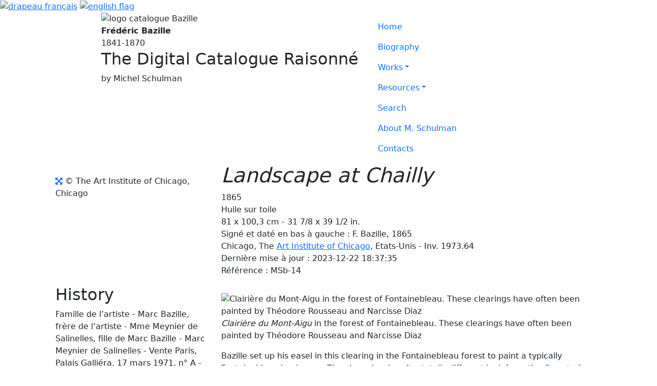

--- FILE ---
content_type: text/html; charset=UTF-8
request_url: https://www.bazille-catalogue.com/en/paysage-a-chailly-14.html
body_size: 6503
content:
<!DOCTYPE html>
<html lang=en>
<head>
	<meta charset="utf-8">
	<meta http-equiv="X-UA-Compatible" content="IE=edge">
	<meta name="viewport" content="width=device-width, initial-scale=1, shrink-to-fit=no">
	
	<title>Bazille Catalogue - Landscape at Chailly</title>
	<meta name="description" content="" />
	
	<meta name="author" content="Jean-François DESCLAUX - http://www.jfdconseil.net">
	
	<!-- Gestion des langues : anglais par défaut en racine, français dans /fr/ --> 
	<link rel="alternate" hreflang="fr" href="https://www.bazille-catalogue.com" />
	<link rel="alternate" hreflang="x-default" href="https://www.bazille-catalogue.com" />


	<link rel="apple-touch-icon" media="screen" href="apple-touch-icon.png" />	

	<!-- Bootstrap 4 beta 3
	<link rel="stylesheet" href="https://maxcdn.bootstrapcdn.com/bootstrap/4.0.0-beta.3/css/bootstrap.min.css" integrity="sha384-Zug+QiDoJOrZ5t4lssLdxGhVrurbmBWopoEl+M6BdEfwnCJZtKxi1KgxUyJq13dy" crossorigin="anonymous">
	-->
	
	<!-- Bootstrap 5.1 -->
	<link href="https://cdn.jsdelivr.net/npm/bootstrap@5.1.3/dist/css/bootstrap.min.css" rel="stylesheet" integrity="sha384-1BmE4kWBq78iYhFldvKuhfTAU6auU8tT94WrHftjDbrCEXSU1oBoqyl2QvZ6jIW3" crossorigin="anonymous">

	<!-- jQueryUI -->
	<link type="text/css" rel="stylesheet" href="https://ajax.googleapis.com/ajax/libs/jqueryui/1/themes/smoothness/jquery-ui.css"/> 	

	<!-- tableTools -->
	<link type="text/css" rel="stylesheet" href="/ShaktiCMS/DataTables/extensions/TableTools/css/dataTables.tableTools.min.css"/> 	

	<!-- FancyBox -->
	<link rel="stylesheet" href="https://cdnjs.cloudflare.com/ajax/libs/fancybox/3.2.5/jquery.fancybox.min.css" />

	<!-- Styles standard des formulaires ShaktiCMS, version Bootstrap 3 -->
	<link type="text/css" rel="stylesheet" href="/ShaktiCMS/form_bs3.css"/> 	

	<!-- Styles personnalisés de l'application, version Bootstrap 4 -->
	<link type="text/css" rel="stylesheet" href="/design/bazille.css" />

	<!-- icones https://fortawesome.github.io/Font-Awesome/examples/ -->
	<link href="https://netdna.bootstrapcdn.com/font-awesome/3.2.1/css/font-awesome.css" rel="stylesheet">	

	<!-- Emulation des élements HTML5 pour IE6-8 -->
	<!--[if lt IE 9]>
		<script src="/ShaktiCMS/bootstrap/js/html5shiv.js"></script>
	<![endif]-->
	
    <!-- Bouton Partager Facebook - You can use Open Graph tags to customize link previews.
    Learn more: https://developers.facebook.com/docs/sharing/webmasters -->
	<meta property="og:url"           content="https://www.bazille-catalogue.com" />
	<meta property="og:type"          content="website" />
	<meta property="og:title"         content="" />
	<meta property="og:description"   content="" />
	<meta property="og:image"         content="" />

	<!-- Google Analytics Bazille --> 
	<script async src="https://www.googletagmanager.com/gtag/js?id=G-C9BZDGGN7K"></script>
	<script>
	  window.dataLayer = window.dataLayer || [];
	  function gtag(){
		dataLayer.push(arguments);
		}
	  gtag('js', new Date());

	  gtag('config', 'G-C9BZDGGN7K');
	</script>
 
</head>




<body>
	<header class="row header">
		<div class="jumbotron jumbotron-fluid col-xs-12" style="background: url(https://www.bazille-catalogue.com/design/bandeaux/bandeau4-2.jpg) center center no-repeat;">

	<div class="float-right flags d-print-none">
		<a href="/en/paysage-a-chailly-14.html" onclick="return language_change('FR', '/en/paysage-a-chailly-14.html');"><img src="/design/France-flat-icon.png" title="Afficher en français" alt="drapeau français" /></a>
		<a href="/en/paysage-a-chailly-14.html" onclick="return language_change('EN', '/en/paysage-a-chailly-14.html');"><img src="/design/United-Kingdom-flat-icon.png" title="Display in english" alt="english flag" /></a>
	</div>

	
	<div class="clearfix"></div>
	
	<div class="row" style="width: 85%; margin: 0 auto;">
			<div class="col-1"></div>
			<div class="col-6">
				<img src="/design/medaillon3.png" class="img-fluid" style="width: 17rem;" alt="logo catalogue Bazille" />
				<div class="surtitre"><strong>Frédéric Bazille</strong></div>
				<div class="surtitre_sub">1841-1870</div>
				<h2 class="titre_header">The Digital Catalogue Raisonné</h2>
				<span class="title_sub">by&nbsp;Michel&nbsp;Schulman</span>
			</div>
			<div class="col-4">
				<nav class="navbar">
	<ul class="navbar-nav">
		<li class="nav-item">
			<a class="nav-link" href="/index.html">Home</a>
		</li>
		<li class="nav-item">
			<a class="nav-link" href="/bio-leveil-1.html">Biography</a>
		</li>
		<li class="nav-item dropdown">
		  <a class="nav-link dropdown-toggle" href="#" id="drop_oeuvres" data-toggle="dropdown" aria-haspopup="true" aria-expanded="false">Works</a>
		  <div class="dropdown-menu" aria-labelledby="drop_oeuvres">
			<a class="dropdown-item" href="/catalogue_huiles.html">Paintings</a>
			<a class="dropdown-item" href="/catalogue_dessins.html">Drawings</a>
			<a class="dropdown-item" href="/catalogue_carnets.html">Albums</a>
		  </div>
		</li>
		<li class="nav-item dropdown">
		  <a class="nav-link dropdown-toggle" href="#" id="drop_ressources" data-toggle="dropdown" aria-haspopup="true" aria-expanded="false">Resources</a>
		  <div class="dropdown-menu" aria-labelledby="drop_ressources">
			<a class="dropdown-item" href="/bibliographie.html">Bibliography</a>
			<a class="dropdown-item" href="/expositions.html">Exhibitions</a>
<!--			<a class="dropdown-item" href="#">Documents</a>	-->
		  </div>
		</li>
		<li class="nav-item">
			<a class="nav-link" href="https://www.bazille-catalogue.com/recherche_public.html">Search</a>
		</li>
		<li class="nav-item">
			<a class="nav-link" href="/mschulman.html">About M. Schulman</a>
		</li>
		<li class="nav-item">
			<a class="nav-link" href="/contact.html">Contacts</a>
		</li>
	</ul>
</nav>
			</div>
			<div class="col-1"></div>
	</div>
</div>


	</header>
	
	<div class="container_fiche">
		<article class="row main">
			<div class="col-1"></div>
			<div class="col-lg-3">
				<figure class="figure_oeuvre center">
					<img id="magnifier" src="/images/medium/14.jpg" alt="" class="figure_img img-fluid img_oeuvre center" data-zoom-image="/images/14.jpg" />
					<figcaption class="figcaption_oeuvre center"><a id="baz_work" href="/images/14.jpg" data-fancybox data-caption="Paysage à Chailly" title="Enlarge the picture" style="font-size: 1rem; text-decoration: none;"><i class="icon-fullscreen"></i></a> &copy; The Art Institute of Chicago, Chicago</figcaption>
				</figure>
			</div>
			
			<div class="col-lg-7 fiche_contenu">
				<h1 class="titre_oeuvre"><em>Landscape at Chailly</em></h1>
				<p>
					1865<br />
					Huile sur toile<br />
					81 x 100,3 cm - 31 7/8 x 39 1/2 in.<br />
					Signé et daté en bas à gauche : F. Bazille, 1865<br />
					
					
					Chicago, The <a href="http://www.artic.edu/" target="_blank" title="Voir le site du musée">Art Institute of Chicago</a>, Etats-Unis - Inv. 1973.64<br />
					Dernière mise à jour : 2023-12-22 18:37:35<br />
					Référence : MSb-14
				</p>
			
<!--				
				<aside class="float-right previous-next">
					<div style="width: 100%; text-align: center; font-size: .8rem; color: #bbb;">
						
					</div>
					<div>
						<div class="float-right">
							<a href="vallon-en-foret-de-fontainebleau-15.html" title="vallon-en-foret-de-fontainebleau-15.html"><i class="icon-chevron-right"></i></a>
						</div>
						<div>
							<a href="foret-de-fontainebleau-13.html" title="foret-de-fontainebleau-13.html"><i class="icon-chevron-left"></i></a>
						</div>
					</div>
				</aside>
-->	
			</div>
			<div class="col-1"></div>
				
		</article>
			
		<article class="row main">
			<div class="col-1"></div>
			<div class="col-lg-3 rubriques">
				<h2 class="rubrique">History</h2>
				<p>Famille de l’artiste - Marc Bazille, frère de l’artiste - Mme Meynier de Salinelles, fille de Marc Bazille - Marc Meynier de Salinelles - Vente Paris, Palais Galliéra, 17 mars 1971, n° A - Sam Salz, New York - The Art Institute of Chicago (The Charles H. and Mary F. S. Worcester Collection, 1973).</p>
				
				<h2 class="rubrique">Exhibitions</h2>
				<p>Paris, Grand Palais, 1910, <em>Salon d'automne</em>, n° 4 [Confondu avec <em>Lisière de forêt à Fontainebleau</em>] - Montpellier, Exposition internationale, 1927, <em>Rétrospective Bazille</em>, n° 5 - Paris, galerie des Beaux-Arts, 1937,<em> Naissance de l’impressionnisme</em>, n° 56 - Montpellier, musée Fabre, 1941, n° 14 - Londres, Royal Academy, 1949-1950, <em>Landscape in French Art, </em>n° 224 - Paris, galerie Wildenstein, 1950, n° 18 - Chicago, The Art Institute of Chicago, 1978, n° 14, repr. p. 50 - Albi, musée Toulouse-Lautrec, 1980, <em>Trésors impressionnistes du musée de Chicago,</em> n° 16 - Paris, Los Angeles, Chicago, 1984-1985, <em>L’impressionnisme et le paysage français</em>, n° 7, repr. coul. p. 56 - Edimbourg, National Gallery of Scotland, 1986, <em>Lighting up the Landscape. French Impressionism and its Origins</em>, n° 61 - Pitman, Catalogue exp. Montpellier, New York, 1992-1993, n° 11, repr. p. 92 - Paris, Grand Palais, 1994, <em>Impressionnisme. Les Origines 1859-1874</em>, n° 3,  p. 330, repr. pl. 97 [Les références sont du catalogue en français] - New York, Metropolitan Museum of Art, 1994-1995 [La même exposition] - Atlanta, High Museum, 1999, n° 12, repr. p. 44 - Paris, musée Marmottan Monet, 2003-2004, cat. 7, repr. p. 24 - Hilaire, Jones, Perrin, Catalogue exp. Montpellier, Paris, Washington, 2016-2017, cat. 24, repr. p. 229 et p. 59 [Les références sont du catalogue en français].</p>
				
				<h2 class="rubrique">Bibliography</h2>
				<p>Charensol,<em> L'Amour de l'Art</em>, janvier 1927, p. 26 - Poulain,<em> Bazille et ses amis</em>, 1932, n° 10, pp. 53, 56, 212-213 - Guérif, <em>A la recherche d'une esthétique protestante</em>, 1943, p. 30 - Sarraute, <em>Catalogue de l'œuvre de Frédéric Bazille</em>, 1948, n° 13, pp. 27-28  [Thèse de l'Ecole du Louvre non publiée] - Kunstler,<em> L'Opéra</em>, 28 juin 1950 - Daulte, <em>Frédéric Bazille et son temps</em>, 1952, n° 12 , pp. 110, 171 (repr.) [Thèse sous la direction de Gaston Poulain] - Rewald, <em>Histoire de l'Impressionnisme, </em>1973, pp. 98, 138 (repr.) [Réédition de 1946] - <em>Gazette des Beaux-Arts</em>, fév. 1974, p. 139 (repr.) - Marandel, Catalogue exp. The Art Institute of Chicago, 1978, n° 14, repr. p. 50 - Brettell, <em>French Salon Artists</em>, 1987, p. 78, repr. p. 80 - Daulte, <em>Frédéric Bazille</em> : <em>Catalogue raisonné de l'oeuvre peint</em>, 1992, n° 12, p. 39 (repr. coul.), pp. 104, 158 [Réédition de 1952 avec photos en couleur] - Jourdan, Vuatone, Catalogue exp. Montpellier, New York, 1992-1993, n° 11, repr. p. 92 - Bajou,<em> Frédéric Bazille</em>, 1993, p. 78 (repr.) - Adams, <em>L'Ecole de Barbizon : aux sources de l'Impressionnisme</em>, 1994, p. 203, pl. 150 - Schulman, <em>Frédéric Bazille : Catalogue raisonné</em>, 1995, n° 14, repr. p. 122 - Pitman,  <em>Bazille : Purity, Pose and Painting in the 1860s</em>, 1998, pp. 128-129 - Champa, Pitman, Catalogue exp. High Museum, Atlanta, 1999, n° 12, repr. p. 44 - Hilaire, Jones, Perrin, Catalogue exp. Montpellier, Paris, Washington, 2016-2017, cat. 24, repr. p. 229 et p. 59 [Les références sont du catalogue en français] - Schulman, <em>Frédéric Bazille : Catalogue raisonné numérique</em>, 2022, n° 14.</p>					
			</div>			
			<div class="col-lg-7 fiche_contenu">
				<p><figure class="center">
						<img src="/images/mont_aigu.jpg" alt="Clairière du Mont-Aigu in the forest of Fontainebleau. These clearings have often been painted by Théodore Rousseau and Narcisse Diaz" class="img-responsive center" />
						<figcaption class="center"><em>Clairière du Mont-Aigu</em> in the forest of Fontainebleau. These clearings have often been painted by Théodore Rousseau and Narcisse Diaz</figcaption>
					</figure>	
				  Bazille set up his easel in this clearing in the Fontainebleau forest to paint a typically Fontainebleau landscape. The clear sky gives it a totally different look from the <em><a class="liens_textes" title="See details of Forest of Fontainebleau" href="../en/foret-de-fontainebleau-13.html" target="oeuvre">Forest of Fontainebleau</a></em>.</p>
<p>In the foreground, the sandstone rocks stand out in shape and color. Bazille did not try to draw them meticulously; it was their masses that he was interested in, rendering them with energetic brushstrokes and white or bluish-gray patches that well capture their tones. In the background, a clearing dotted with small, spindly shrubs and heather. Finally, in the background, the forest, thick trees, some of which absorb the light while others reflect the sun's beams. All of this landscape is illuminated and dominated by an azure blue sky in which a few large white and gray clouds are clearly cut out.</p>
<p>Our observations regarding the dates of the <em>Forest of Fontainebleau</em> are valid also for the <em>Landscape at Chailly</em>. Both were painted at the same time. But what differences between the two paintings! As much as the first is sullen and monochromatic, the second is bright and warm, which will make Champa say that Bazille "looks in different directions at the same time without taking the time to delve into any of them" [Champa, 1973, p. 81].</p>
<p>To the classical tradition, he owes the ordering of the subject; here a simple clearing, but he uses light that emphasizes the essential spaces of the landscape. In this, he comes close to Monet's <em>La Promenade</em> (1865-1867) [The National Museum of Western Art, Matsukata Collection, Tokyo]. Certainly, Bazille's attitude is unsteady, but that does not mean that he is not fully involved in each of the paintings he executes.</p>
<p>Close to Monet in the play of light, he is also close to Sisley in the freedom of his touch, noticeable in particular with the latter in <em>Le Chataîgner à la Celle-Saint-Cloud</em> painted in 1865 [Ordrupgaard, Copenhagen]. In the other, the foregrounds are expressed by a vigorous touch. Bazille, too, was careful to emphasize the outline of the rocks with a bluish palette. Sisley stayed at Marlotte between 1864 and 1866; it is likely that he met Bazille there.</p>
<p>We cannot avoid mentioning, however, the very likely influence of Théodore Rousseau, whom Bazille admired, whose <em>La Mare</em> he certainly saw since it was part of the Bruyas collection. Corot's will not escape us either, and it is through the clarity as well as the "almost schematic structure" [Jones, p. 58] that we find the influence of the one on the other.</p>
<p>Finally, we will remember Jones's remark when she speaks of the influence of photographers on Bazille and, we would say, on the landscape painters of the period in general. We know that they made the forest of Fontainebleau a favorite land, thus renewing their perception and their view of nature.</p>
			</div>
			<div class="col-1"></div>
				
			<div class="row">
				<div class="col-1"></div>
				<div class="col-lg-10">
					<div class="row">
						
						
					</div>
				</div>
				<div class="col-1"></div>
			</div>
		</article>
	</div>
		
	<!-- <div class="row main"> -->
	<div class="row" id="footer">
		<div class="hidden-xs col-mg-1"></div>
		<div class="col-xs-12 col-mg-10">
			<nav class="navbar">
	<ul class="navbar-nav">
		<li class="nav-item">
			<a class="nav-link" href="/index.html">Home</a>
		</li>
		<li class="nav-item">
			<a class="nav-link" href="/bio-leveil-1.html">Biography</a>
		</li>
		<li class="nav-item dropdown">
		  <a class="nav-link dropdown-toggle" href="#" id="drop_oeuvres_footer" data-toggle="dropdown" aria-haspopup="true" aria-expanded="false">Works</a>
		  <div class="dropdown-menu" aria-labelledby="drop_oeuvres_footer">
			<a class="dropdown-item" href="/catalogue_huiles.html">Paintings</a>
			<a class="dropdown-item" href="/catalogue_dessins.html">Drawings</a>
			<a class="dropdown-item" href="/catalogue_carnets.html">Albums</a>
		  </div>
		</li>
		<li class="nav-item dropdown">
		  <a class="nav-link dropdown-toggle" href="#" id="drop_ressources_footer" data-toggle="dropdown" aria-haspopup="true" aria-expanded="false">Resources</a>
		  <div class="dropdown-menu" aria-labelledby="drop_ressources_footer">
			<a class="dropdown-item" href="/bibliographie.html">Bibliography</a>
			<a class="dropdown-item" href="/expositions.html">Exhibitions</a>
<!--			<a class="dropdown-item" href="#">Documents</a>	-->
		  </div>
		</li>
		<li class="nav-item">
			<a class="nav-link" href="https://www.bazille-catalogue.com/recherche_public.html">Search</a>
		</li>
		<li class="nav-item">
			<a class="nav-link" href="/mschulman.html">About M. Schulman</a>
		</li>
		<li class="nav-item">
			<a class="nav-link" href="contact.html">Contacts</a>
		</li>
	</ul>
</nav>
		</div>
		<div class="hidden-xs col-mg-1"></div>
		<div class="col-xs-12">
			<p>The Online Catalogue Raisonné of the Artworks by Frédéric Bazille by Michel Schulman<br />
11 bis rue Schoelcher 75014 Paris - France &bullet;
<a href="contact.html" style="color: #fff;">email contact</a><br />
<span style="font-size: 75%">All content on this website is protected by legal and regulatory provisions on Intellectual Property Rights</span><br />
<span style="font-size: 75%">Dépot légal BNF : 1er décembre 2022</span>
</p>
		</div>
	</div>
	
<!-- </div> -->

	<script>var db_table= "";</script>
<script src="https://code.jquery.com/jquery-3.2.1.min.js"></script>
<script src="https://cdnjs.cloudflare.com/ajax/libs/popper.js/1.12.9/umd/popper.min.js"></script>
<script src="https://maxcdn.bootstrapcdn.com/bootstrap/4.0.0-beta.3/js/bootstrap.min.js"></script>
<script src="https://www.bazille-catalogue.com/includes/language_change.js"></script>

	
	<script src="https://cdnjs.cloudflare.com/ajax/libs/fancybox/3.2.5/jquery.fancybox.min.js"></script>

	<script src="/includes/elevatezoom-master/jquery.elevateZoom-3.0.8.min.js"></script>
	<script>
		if (true) {
			document.addEventListener( "DOMContentLoaded", function(){
				$("#magnifier").elevateZoom({
					scrollZoom: true,
					responsive: true,
					borderSize: 1,
					zoomWindowPosition: 1, 
					zoomWindowOffetx: 15,
					zoomWindowWidth: 400,											// largeur de la fenêtre d'affichage, en fonction des dimensions de l'image
					zoomWindowHeight: 320										// DOIT ETRE INFERIEUR A LA TAILLE EN PIXELS DE L'IMAGE MEDIUM
				});
			});
		}
	</script>
</body>
</html>	


